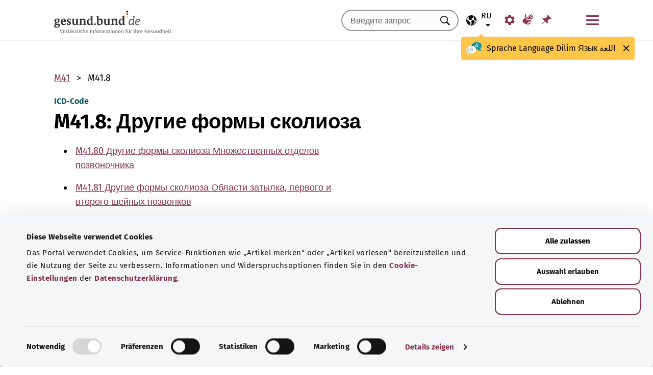

--- FILE ---
content_type: text/html; charset=utf-8
request_url: https://gesund.bund.de/ru/icd-code-suche/m41-8
body_size: 13335
content:
<!DOCTYPE html>
<html lang="ru">
<head> <meta charset="utf-8">
<!--	implemented by https://www.queo.de/	This website is powered by TYPO3 - inspiring people to share!	TYPO3 is a free open source Content Management Framework initially created by Kasper Skaarhoj and licensed under GNU/GPL.	TYPO3 is copyright 1998-2026 of Kasper Skaarhoj. Extensions are copyright of their respective owners.	Information and contribution at https://typo3.org/
-->
<link rel="icon" href="/_assets/1de4d85ce6099b066b6c08e5ccf4c407/Icons/favicon.ico" type="image/vnd.microsoft.icon">
<title>Код ICD-10: M41.8 Другие формы сколиоза</title>
<meta name="generator" content="TYPO3 CMS">
<meta name="viewport" content="width=device-width, initial-scale=1">
<meta name="description" content="Здесь вы найдете объяснения для кода ICD «M41.8 Другие формы сколиоза» и его подкатегорий.">
<meta property="og:image" content="/fileadmin/_processed_/2/d/csm_220504_illustration-titelfoto-ICD_6009cb7abb.jpg">
<meta property="og:url" content="https://gesund.bund.de/ru/icd-code-suche/m41-8">
<meta property="og:title" content="Код ICD-10: M41.8 Другие формы сколиоза">
<meta property="og:description" content="Здесь вы найдете объяснения для кода ICD «M41.8 Другие формы сколиоза» и его подкатегорий.">
<meta property="og:type" content="article">
<meta name="twitter:card" content="summary">
<meta name="twitter:title" content="Код ICD-10: M41.8 Другие формы сколиоза">
<meta name="twitter:description" content="Здесь вы найдете объяснения для кода ICD «M41.8 Другие формы сколиоза» и его подкатегорий.">
<meta name="google-site-verification" content="DcDbgl2Gs6a6MXyVLukxOnK8e1hkYHrhoEyVTiLoQ1g">
<meta name="apple-mobile-web-app-capable" content="no">
<link rel="preload" as="font" type="font/woff2" crossorigin="anonymous" href="/_assets/1de4d85ce6099b066b6c08e5ccf4c407/Fonts/FiraSans-Bold.woff2?1766152084" >
<link rel="preload" as="font" type="font/woff2" crossorigin="anonymous" href="/_assets/1de4d85ce6099b066b6c08e5ccf4c407/Fonts/FiraSans-Medium.woff2?1766152084" >
<link rel="preload" as="font" type="font/woff2" crossorigin="anonymous" href="/_assets/1de4d85ce6099b066b6c08e5ccf4c407/Fonts/FiraSans-Regular.woff2?1766152084" >
<link rel="stylesheet" href="/_assets/1de4d85ce6099b066b6c08e5ccf4c407/Css/main.bundle.css?1766152084" media="all" integrity="sha384-OjVTp+BMubOhp9Ws0ynAUh60bno3HHEWakpBbgWlq4EL1zM0rK/uVNYlYWS83JQK" crossorigin="anonymous">
<script> function loadSettings() { const value = '; ' + document.cookie; const parts = value.split('; gb_darstellung='); const data = parts.pop().split(';').shift(); const settings = data.length ? JSON.parse(data) : null; if (settings && settings.font_size) { document.documentElement.classList.remove('font-size--default'); document.documentElement.classList.add('font-size--' + settings.font_size); } if (settings && settings.color_scheme) { document.documentElement.classList.remove('color-scheme--default'); document.documentElement.classList.add('color-scheme--' + settings.color_scheme); } } loadSettings();
</script>
<script type="application/ld+json">{
    "@context": "http://schema.org",
    "@type": "BreadcrumbList",
    "itemListElement": [
        {
            "@type": "ListItem",
            "position": 1,
            "name": "Поиск кода ICD",
            "item": "https://gesund.bund.de/ru/icd-code-suche"
        },
        {
            "@type": "ListItem",
            "position": 2,
            "name": "M41.8"
        }
    ]
}</script>
<link rel="apple-touch-icon" href="/apple-touch-icon.png"><script id="Cookiebot" src="https://consent.cookiebot.com/uc.js" data-cbid="b2486f07-ff46-419b-a561-fadf016f92ac" type="text/javascript" async></script>
<link rel="canonical" href="https://gesund.bund.de/ru/icd-code-suche/m41-8">
<link rel="alternate" hreflang="de" href="https://gesund.bund.de/icd-code-suche/m41-8">
<link rel="alternate" hreflang="en" href="https://gesund.bund.de/en/icd-code-search/m41-8">
<link rel="alternate" hreflang="tr" href="https://gesund.bund.de/tr/icd-kodu-arama/m41-8">
<link rel="alternate" hreflang="ru" href="https://gesund.bund.de/ru/icd-code-suche/m41-8">
<link rel="alternate" hreflang="ar" href="https://gesund.bund.de/ar/icd-code-suche/m41-8">
<link rel="alternate" hreflang="x-default" href="https://gesund.bund.de/icd-code-suche/m41-8">
</head>
<body data-tracking-site="1">
<div class="app theme-default" data-type="110"> <div class="cookie-consent"> <div class="container"> <p class="cookie-consent__text">На этом портале используются файлы cookie для предоставления сервисных функций, таких как «Добавить статью в закладки», и улучшения пользовательского опыта. Информация и варианты отказа от использования содержатся в <a href="/ru/datenschutz#c299" class="link link--default">настройках файлов cookie</a> в <a href="/ru/datenschutz" class="link link--default">Политике конфиденциальности</a>.</p> <div class="cookie-consent__btn-group"> <button class="btn btn--outline disable">Отклонить</button> <button class="btn btn--outline enable">Сохранять все файлы cookie</button> </div> </div> </div>	<header class="header">
<div class="header__submenu"> <div class="container">	<a href="#skipNavigation30" class="visually-hidden">Пропустить навигацию</a> <div class="header__wrapper-submenu"> <a href="/ru/" class="header__submenu-item brand"> <picture> <img id="gesund-bund-logo" class="icon icon--brand" src="/_assets/1de4d85ce6099b066b6c08e5ccf4c407/Icons/gesund-logo.svg?1766152084" alt="gesund.bund.de - Достоверная информация для вашего здоровья" title="На главную страницу" width="330" height="64" /> <img id="gesund-bund-logo-dark-mode" class="icon icon--brand dark-mode" src="/_assets/1de4d85ce6099b066b6c08e5ccf4c407/Icons/gesund-logo--dark-mode.svg?1766152084" alt="gesund.bund.de - Достоверная информация для вашего здоровья" title="На главную страницу" width="330" height="64" /> </picture> </a> <div id="language-navigation"> <div class="language-picker"> <button id="select-language-btn" class="language-picker__btn tooltip-trigger" aria-controls="select-language-list" aria-label="Выбор языка" aria-describedby="current-language" aria-expanded="false"> <svg width="20" height="20" version="1.1" id="Layer_1" xmlns="http://www.w3.org/2000/svg" xmlns:xlink="http://www.w3.org/1999/xlink" x="0px" y="0px" viewBox="0 0 512 512" enable-background="new 0 0 512 512" xml:space="preserve" aria-hidden="true"> <path d="M437,75C388.7,26.6,324.4,0,256,0S123.3,26.6,75,75C26.6,123.3,0,187.6,0,256s26.6,132.7,75,181 c48.4,48.4,112.6,75,181,75s132.7-26.6,181-75c48.4-48.4,75-112.6,75-181S485.4,123.3,437,75z M252.9,347.3l10.6,21.1 c5.5,11,6.7,23.6,3.3,35.4l-22.3,77.9c-26.5-1.3-52.1-7.2-76-17.2l26.6-53.2c9.1-18.1,5.5-39.9-8.8-54.3l-13.8-13.8 c-21.3-21.3-39-45.9-52.5-72.8c-9.3-18.6-29.3-28.8-49.8-25.3l-40.2,6.7C31.1,193,54.5,137.9,96.2,96.2 c10.6-10.6,22.2-20.1,34.4-28.3l-11.7,82c0,0.3-0.1,0.6-0.1,0.9c-2.4,18.5,2.8,36.9,14.8,52.1c13,16.4,32.4,27,53.3,29.1l65,6.6 l42.9,21.5l-33,33C247.4,307.4,243.8,329.2,252.9,347.3z M415.8,415.8c-32.2,32.2-72.5,53.5-116.3,62l81.2-71.1 c10.6-9.2,18.5-21.2,22.9-34.5l16.4-49.2c4-11.9,3.1-24.7-2.5-35.9c-5.6-11.2-15.3-19.6-27.2-23.6l-64.6-21.5l-55.5-27.7 l-3.2-39.5c1.6-3.2,4.2-5.8,7.5-7.4l39.5-19.8c11.8-5.9,20.6-16.5,24.2-29.2l18.4-65c19.8,9.9,38.1,22.7,54.6,38.2L396,102 c-17.6,11.7-25.2,33.9-18.5,54l19.2,57.6c4.7,14,15.8,25.1,29.7,29.7l55.5,18.5C480.5,320,457.1,374.5,415.8,415.8z" /> </svg> <span id="current-language" class="active_language"> <span class="visually-hidden">Выбранный язык</span> <abbr title="Русский">ru</abbr> </span> </button> <ul id="select-language-list" class="language-picker__list"> <li id="language-de" class="language-picker__option "> <a href="https://gesund.bund.de/icd-code-suche/m41-8" hreflang="de" title="Немецкий"> <span>Deutsch</span> </a> </li> <li id="language-en" class="language-picker__option "> <a href="https://gesund.bund.de/en/icd-code-search/m41-8" hreflang="en" title="Английский"> <span>English</span> </a> </li> <li id="language-tr" class="language-picker__option "> <a href="https://gesund.bund.de/tr/icd-kodu-arama/m41-8" hreflang="tr" title="Турецкий"> <span>Türkçe</span> </a> </li> <li id="language-ru" class="language-picker__option active"> <a href="https://gesund.bund.de/ru/icd-code-suche/m41-8" hreflang="ru" title="Русский"> <span>Русский</span> </a> </li> <li id="language-ar" class="language-picker__option "> <a href="https://gesund.bund.de/ar/icd-code-suche/m41-8" hreflang="ar" title="Арабский"> <span>عربي</span> </a> </li> </ul> </div> <div id="tooltip_language" class="tooltip tooltip--lang" role="tooltip" hidden aria-hidden="true"> <svg height="30" width="30" viewBox="0 0 512 415" aria-hidden="true" xmlns="http://www.w3.org/2000/svg"> <g fill="none"> <path d="m347.939.356c89.491 0 164.061 30.492 164.061 123.688 0 39.308-13.272 67.453-35.329 86.867-4.005 3.525-5.715 8.976-4.326 14.127 3.903 14.48 9.536 29.7 17.262 43.91 5.927 10.9-2.075 24.048-14.477 23.702-30.009-.836-62.771-14.812-87.325-41.505-2.922-3.177-7.103-4.882-11.405-4.53-9.262.757-18.773 1.118-28.462 1.118-89.491 0-164.061-30.492-164.061-123.688 0-93.197 74.572-123.689 164.062-123.689z" fill="#1598a4" /> <path d="m296.422 122.871c-27.969-18.07-64.598-28.515-109.1-31.162-2.253 9.825-3.443 20.58-3.443 32.335 0 93.196 74.57 123.688 164.061 123.688 3.718 0 7.401-.071 11.062-.179.006-.645.024-1.283.024-1.931 0-53.841-21.648-96.288-62.604-122.751z" fill="#117a83" /> <path d="m401.315 166.7-43.695-115.784c-.025-.068-.053-.137-.08-.204-1.573-3.826-5.262-6.297-9.398-6.297h-.009c-4.141.004-7.829 2.482-9.396 6.314-.023.057-.046.113-.067.171l-44.098 115.78c-1.475 3.87.469 8.203 4.34 9.678 3.866 1.474 8.203-.468 9.678-4.34l9.142-24.004h60.498l9.051 23.983c1.133 3.003 3.987 4.854107 7.017 4.854107.88 0 1.775-.157107 2.647-.486107 3.876-1.462 5.832-5.789 4.37-9.665zm-77.87-33.686 24.675-64.786 24.449 64.786z" fill="#fff" /> <path d="m0 245.623c0 39.307 13.272 67.453 35.329 86.867 4.005 3.525 5.715 8.976 4.326 14.127-3.903 14.48-9.536 29.7-17.262 43.909-5.927 10.9 2.075 24.048 14.477 23.702 30.009-.836 62.771-14.812 87.325-41.505 2.922-3.177 7.103-4.882 11.405-4.53 9.262.757 18.773 1.118 28.462 1.118 89.491 0 164.061-30.492 164.061-123.688s-74.572-123.689-164.062-123.689c-89.491 0-164.061 30.493-164.061 123.689z" fill="#fff" /> <path d="m98.158 128.732c-57.403 13.375-98.158 47.997-98.158 116.891 0 39.307 13.272 67.453 35.329 86.867 4.005 3.525 5.715 8.976 4.326 14.127-3.903 14.48-9.536 29.7-17.262 43.909-5.927 10.9 2.075 24.048 14.477 23.702 30.009-.836 62.771-14.812 87.325-41.505 2.922-3.177 7.103-4.882 11.405-4.53 9.262.757 18.773 1.118 28.461 1.118 9.979 0 19.771-.382 29.296-1.185-109.038-33.437-126.653-188.039-95.199-239.394z" fill="#dbdbdb" /> <path d="m179.96 191.28c2.613333 0 5.04-.466667 7.28-1.4s4.293333-2.473333 6.16-4.62c1.586667-1.773333 2.893333-3.803333 3.92-6.09s1.68-4.55 1.96-6.79c.186667-2.053333.023333-3.383333-.49-3.99s-1.283333-.91-2.31-.91-1.843333.233333-2.45.7-1.096667 1.353333-1.47 2.66h.14c-.746667 2.52-2.146667 4.83-4.2 6.93s-4.853333 3.15-8.4 3.15c-3.266667 0-5.973333-1.003333-8.12-3.01s-3.453333-4.503333-3.92-7.49c-.186667-.933333-.513333-1.75-.98-2.45s-1.353333-.956667-2.66-.77c-.933333.186667-1.68.676667-2.24 1.47s-.746667 2.03-.56 3.71c.186667 2.426667.653333 4.713333 1.4 6.86s1.96 4.153333 3.64 6.02c1.773333 2.053333 3.826667 3.57 6.16 4.55s4.713333 1.47 7.14 1.47zm4.2 108.08c7.186667 0 13.276667-1.236667 18.27-3.71s9.053333-5.716667 12.18-9.73 5.39-8.61 6.79-13.79 2.1-10.523333 2.1-16.03c0-3.92-.583333-6.58-1.75-7.98s-3.243333-2.1-6.23-2.1h-25.34c-4.386667 0-6.58 1.773333-6.58 5.32 0 3.266667 2.193333 4.9 6.58 4.9h22.26c0 4.293333-.513333 8.423333-1.54 12.39s-2.66 7.49-4.9 10.57-5.133333 5.53-8.68 7.35-7.886667 2.73-13.02 2.73c-5.04 0-9.683333-1.096667-13.93-3.29s-7.91-5.133333-10.99-8.82-5.483333-8.003333-7.21-12.95-2.59-10.173333-2.59-15.68c0-5.32.863333-10.43 2.59-15.33s4.083333-9.24 7.07-13.02 6.51-6.813333 10.57-9.1 8.423333-3.43 13.09-3.43c2.24 0 4.363333.163333 6.37.49s3.99.91 5.95 1.75 3.943333 1.96 5.95 3.36 4.13 3.173333 6.37 5.32c1.026667 1.026667 2.053333 1.68 3.08 1.96s1.983333.28 2.87 0 1.656667-.7 2.31-1.26 1.166667-1.166667 1.54-1.82c1.12-1.773333.606667-3.943333-1.54-6.51s-5.32-5.063333-9.52-7.49c-3.733333-2.146667-7.466667-3.616667-11.2-4.41s-7.606667-1.19-11.62-1.19c-6.906667 0-13.136667 1.423333-18.69 4.27s-10.29 6.626667-14.21 11.34-6.93 10.173333-9.03 16.38-3.15 12.67-3.15 19.39c0 6.906667 1.073333 13.393333 3.22 19.46s5.226667 11.363333 9.24 15.89 8.82 8.12 14.42 10.78 11.9 3.99 18.9 3.99z" fill="#5e5e5e" /> </g> </svg> <span> <span lang="de">Sprache</span> <span lang="en">Language</span> <span lang="tr">Dilim</span> <span lang="ru">Язык</span> <span lang="ar">اللغة</span> </span> <button class="tooltip__close" title="Закрыть"> <img class="icon icon--close" src="/_assets/1de4d85ce6099b066b6c08e5ccf4c407/Icons/close.svg?1766152084" alt=""> </button> <div class="tooltip__arrow" data-popper-arrow></div> </div> </div> <a class="header__submenu-item search" title="Перейти к поиску" href="/ru/suche"> <svg width="20" height="20" viewBox="0 0 20 20" xmlns="http://www.w3.org/2000/svg" aria-hidden="true" focusable="false"> <path d="M13.19 11.846l-.187.328 5.062 5.11-1.594 1.593-5.062-5.109-.328.234c-1.25.782-2.547 1.172-3.89 1.172-1.97 0-3.65-.703-5.04-2.11C.761 11.66.065 9.972.065 8.003c0-1.968.695-3.648 2.086-5.039 1.39-1.39 3.07-2.086 5.04-2.086 1.968 0 3.648.696 5.038 2.086 1.39 1.391 2.086 3.07 2.086 5.04a7.066 7.066 0 01-1.125 3.843zm-2.015-7.828c-1.094-1.094-2.422-1.64-3.985-1.64-1.562 0-2.89.546-3.984 1.64-1.094 1.094-1.64 2.422-1.64 3.984 0 1.563.546 2.891 1.64 3.985 1.094 1.094 2.422 1.64 3.984 1.64 1.563 0 2.89-.546 3.985-1.64 1.125-1.125 1.687-2.453 1.687-3.985 0-1.53-.562-2.859-1.687-3.984z" fill-rule="evenodd"/> </svg> <span class="label">Поиск</span> </a> <nav id="navigation-burger-trigger" aria-label="Главная панель навигации"> <button type="button" data-toggle="collapse" data-target="#navbar-collapse-grid" aria-expanded="false" aria-labelledby="navigation-burger-trigger-label" class="header__submenu-item btn--nav-toggle" aria-controls="navigation-main"> <span class="icon"> <span aria-hidden="true"></span> <span aria-hidden="true"></span> <span aria-hidden="true"></span> </span> <span id="navigation-burger-trigger-label" class="label">Меню</span> </button> </nav> <nav id="service-navigation-desktop" aria-label="Мета-навигация"> <ul class="accessibility-list"> <li> <a href="/ru/barrierefreiheit/darstellung" class="link link--default header__submenu-item accessibility-settings"> <svg width="20" height="20" viewBox="0 0 483 497" xmlns="http://www.w3.org/2000/svg" focusable="false" aria-hidden="true"> <title>Отображение</title> <path d="M477.966 318.39l-52.307-43.782c1.334-9.13 1.982-17.715 1.982-26.108s-.648-16.978-1.983-26.108l52.308-43.783a10.34 10.34 0 002.326-13.114l-47.626-82.49a10.369 10.369 0 00-12.518-4.55l-63.975 23.377c-13.681-10.708-28.879-19.455-45.31-26.058l-11.77-67.211A10.359 10.359 0 00288.891 0h-95.25c-5.025 0-9.333 3.61-10.202 8.565l-11.77 67.211c-16.431 6.603-31.628 15.35-45.31 26.058L62.384 78.455c-4.702-1.75-10.01.192-12.518 4.55L2.24 165.496a10.34 10.34 0 002.325 13.114l52.307 43.783c-1.334 9.13-1.981 17.715-1.981 26.108s.647 16.978 1.982 26.108L4.565 318.391a10.34 10.34 0 00-2.325 13.114l47.625 82.49c2.528 4.358 7.846 6.279 12.518 4.55l63.976-23.378c13.68 10.708 28.878 19.455 45.31 26.058l11.769 67.211a10.359 10.359 0 0010.202 8.565h95.25c5.026 0 9.334-3.61 10.202-8.565l11.77-67.211c16.431-6.603 31.629-15.35 45.31-26.058l63.975 23.378c4.702 1.689 10-.192 12.518-4.55l47.626-82.49a10.34 10.34 0 00-2.325-13.114zm-236.7 33.652c-57.09 0-103.542-46.452-103.542-103.542s46.452-103.542 103.542-103.542S344.808 191.411 344.808 248.5s-46.452 103.542-103.542 103.542z" fill-rule="nonzero" /> </svg> <span class="header__submenu-item_name">Отображение</span> </a> </li> <li> <a href="/ru/barrierefreiheit/gebaerdensprache" class="link link--default header__submenu-item sign-language"> <svg width="22" height="23" xmlns="http://www.w3.org/2000/svg" focusable="false" aria-hidden="true"> <title>Язык жестов</title> <path d="M3.08 9.87l5.81-3.81A1.57 1.57 0 0110 5.73a1 1 0 01.71.65.65.65 0 01-.12.77 5.28 5.28 0 01-.86.75l-3 2.29a.48.48 0 00-.15.63c.11.21.4.35.85.42l9.43 1.33a.74.74 0 01.56.24.76.76 0 01.22.56.79.79 0 01-.78.78l-6.28-.51c-.27 0-.42.09-.43.27s.13.32.43.4l6.49 1.62a.71.71 0 01.58.91c-.09.47-.45.64-1.07.5l-6.18-1.18c-.36-.07-.57 0-.63.26s.07.43.38.56l5.12 1.88a.65.65 0 01.27.25.6.6 0 01.12.36.67.67 0 01-.21.5.7.7 0 01-.49.2h-.18L9.4 18.49c-.35-.11-.58-.06-.67.14s0 .39.31.56L12.56 21a.56.56 0 01.23.71c-.09.33-.42.39-1 .17q-8.15-3-9.56-4.1A5 5 0 011 16.05a4.89 4.89 0 01-.5-2.13 4.94 4.94 0 01.08-.87 8.41 8.41 0 01.21-.83 10.4 10.4 0 011-1.27 8.37 8.37 0 011.27-1.06zM5.37 2C5 4 4.7 5.76 4.55 7.35l2.89-1.89-.33-3.77C7 1.16 6.73.92 6.26 1s-.76.39-.87 1zm5.83 2.87l5.59-3.63a.83.83 0 011.21.25.9.9 0 01-.29 1.31l-4.44 3.69a.37.37 0 000 .58.42.42 0 00.62 0l5.85-3.89a.82.82 0 011.31.32 1 1 0 01-.41 1.5l-6 3.93a.35.35 0 00-.1.49c.11.2.33.21.66.05L20.33 7a.48.48 0 01.18-.08.58.58 0 01.19 0 .77.77 0 01.56.23.75.75 0 01.24.54.81.81 0 01-.15.48.86.86 0 01-.38.28c-1.69.92-3.28 1.76-4.75 2.54L10 10.26c-.7-.11-.83-.34-.39-.68s.88-.66 1.29-1 .8-.69 1.17-1a1.39 1.39 0 00.28-.43 1.32 1.32 0 00.1-.53 1.3 1.3 0 00-.09-.49 2.22 2.22 0 00-.23-.43 1.92 1.92 0 00-.93-.83z" /> </svg> <span class="header__submenu-item_name">Язык жестов</span> </a> </li> <li> <a href="/ru/merkzettel" class="link link--default header__submenu-item bookmarks" title="Закладки"> <svg width="20" height="19" viewBox="0 0 498 497" xmlns="http://www.w3.org/2000/svg" focusable="false" aria-hidden="true"> <title>Закладки</title> <path d="M0 497l31.066-12.135 152.417-150.96 107.274 108.244c1.618 1.618 3.398 2.832 5.34 3.64 1.941.81 3.883 1.214 5.824 1.214.648 0 1.295-.08 1.942-.242a7.979 7.979 0 011.942-.243c2.588-.647 4.854-1.942 6.795-3.883a18.867 18.867 0 004.369-6.796c6.796-22.652 9.304-45.79 7.524-69.413-1.78-23.623-7.686-46.275-17.718-67.956l85.917-85.917c6.148 1.942 12.54 3.398 19.173 4.369 6.634.97 13.51 1.456 20.63 1.456 8.414 0 17.151-.647 26.212-1.942 9.06-1.294 18.284-3.398 27.668-6.31 2.589-.97 4.773-2.427 6.553-4.369 1.78-1.941 2.993-4.206 3.64-6.795a15.776 15.776 0 000-7.767c-.647-2.588-1.941-4.854-3.883-6.795L314.057 4.8c-1.942-1.942-4.207-3.317-6.796-4.126-2.589-.809-5.34-.89-8.252-.243-2.589.648-4.854 1.942-6.796 3.884a18.866 18.866 0 00-4.368 6.795c-5.178 17.151-8.09 33.574-8.738 49.269-.647 15.695 1.133 30.661 5.34 44.9-.647.323-1.133.647-1.456.97l-.971.971-83.004 83.005a206.935 206.935 0 00-41.26-14.077 194.331 194.331 0 00-43.2-4.854c-9.061 0-18.041.647-26.94 1.941a172.687 172.687 0 00-25.97 5.825 18.866 18.866 0 00-6.795 4.369c-1.942 1.942-3.236 4.207-3.884 6.796-.647 2.588-.566 5.177.243 7.766.81 2.589 2.184 4.854 4.126 6.796L161.64 312.06 12.62 463.021 0 497z" fill-rule="nonzero" /> </svg> <span class="header__submenu-item_name" role="status" aria-atomic=true>Закладки (<span class="bookmark_link-count">0</span>)</span> </a> </li> </ul> </nav>
<div class="search-input"> <form action="/ru/suche" class="search-form"> <input class="input--text search-form__input typeahead" type="text" name="q" value="" placeholder="Введите запрос" aria-label="Введите запрос" data-provide="typeahead" autocomplete="off" role="combobox" /> <button type="button" tabindex="-1" style="visibility: visible;" class="remove_input_value">+</button> <!-- set the hidden field "mode" (get parameter) for result page if only tag-item (auto-complete) selected name="mode" value="like-tag" --> <button type="submit" class="search-form__submit" title="Искать"> <span class="visually-hidden"> Искать </span> </button> </form>
</div> </div> </div> <div id="skipNavigation30" class="visually-hidden">&nbsp;</div>
</div>	<div id="navbar-collapse-grid" class="header__mainmenu"> <div class="container"> <nav id="navigation-main" aria-label="Главная панель навигации"> <a href="#skipNavigation40" class="visually-hidden">Пропустить навигацию</a> <ul class="header__wrapper-mainmenu"> <li class="header__mainmenu-item "> <a href="#" class="header__mainmenu-link" title="Здравоохранение" role="button" aria-expanded="false"> Здравоохранение </a> <div class="dropdown-menu" tabindex="-1"> <div class="container dropdown-menu__wrapper"> <h2 class="dropdown-menu__title">Здравоохранение</h2> <ul class="dropdown-menu__list "> <li class="dropdown-menu__item "> <h3 class="dropdown-menu__list-title">Здравоохранение </h3> </li> <li class="dropdown-menu__item "> <a class="link--default dropdown-menu__link" href="/ru/themen/das-gesundheitssystem" title="Система здравоохранения"> Система здравоохранения </a> </li> <li class="dropdown-menu__item "> <a class="link--default dropdown-menu__link" href="/ru/themen/gesundheitskompetenz" title="Компетентность в сфере здоровья"> Компетентность в сфере здоровья </a> </li> <li class="dropdown-menu__item "> <a class="link--default dropdown-menu__link" href="/ru/service/beratung-und-hilfe" title="Консультация и помощь"> Консультация и помощь </a> </li> <li class="dropdown-menu__item "> <a class="link--default dropdown-menu__link" href="https://gesund.bund.de/ru/themen/rechte-fuer-patienten" title="Права пациентов"> Права пациентов </a> </li> <li class="dropdown-menu__item "> <a class="link--default dropdown-menu__link" href="/ru/selbsthilfe" title="Самопомощь"> Самопомощь </a> </li> </ul> <ul class="dropdown-menu__list "> <li class="dropdown-menu__item "> <h3 class="dropdown-menu__list-title">Услуги </h3> </li> <li class="dropdown-menu__item "> <a class="link--default dropdown-menu__link" href="/ru/themen/leistungen-fuer-versicherte" title="Услуги для застрахованных лиц"> Услуги для застрахованных лиц </a> </li> <li class="dropdown-menu__item "> <a class="link--default dropdown-menu__link" href="/ru/themen/arzneimittel" title="Лекарства"> Лекарства </a> </li> <li class="dropdown-menu__item "> <a class="link--default dropdown-menu__link" href="/ru/themen/vorsorge-und-frueherkennung" title="Профилактика и раннее выявление"> Профилактика и раннее выявление </a> </li> <li class="dropdown-menu__item "> <a class="link--default dropdown-menu__link" href="/ru/ausserklinische-intensivpflege" title="Внебольничная интенсивная терапия"> Внебольничная интенсивная терапия </a> </li> </ul> <button class="btn btn--close dropdown-menu__close"> Закрыть <img class="icon icon--close" src="/_assets/1de4d85ce6099b066b6c08e5ccf4c407/Icons/close.svg?1766152084" alt=""> </button> </div> </div> </li> <li class="header__mainmenu-item "> <a href="#" class="header__mainmenu-link" title="Уход" role="button" aria-expanded="false"> Уход </a> <div class="dropdown-menu" tabindex="-1"> <div class="container dropdown-menu__wrapper"> <h2 class="dropdown-menu__title">Уход</h2> <ul class="dropdown-menu__list "> <li class="dropdown-menu__item "> <h3 class="dropdown-menu__list-title">Темы </h3> </li> <li class="dropdown-menu__item "> <a class="link--default dropdown-menu__link" href="/themen/pflegeversorgung" title="Страхование на случай потребности в уходе"> Страхование на случай потребности в уходе </a> </li> <li class="dropdown-menu__item "> <a class="link--default dropdown-menu__link" href="/themen/pflegeleistungen" title="Услуги по уходу"> Услуги по уходу </a> </li> <li class="dropdown-menu__item "> <a class="link--default dropdown-menu__link" href="/ru/themen/pflegende-angehoerige" title="Лица, осуществляющие уход"> Лица, осуществляющие уход </a> </li> <li class="dropdown-menu__item "> <a class="link--default dropdown-menu__link" href="/ru/themen/pflegealltag-und-wohnen" title="Повседневный уход и жилая среда"> Повседневный уход и жилая среда </a> </li> </ul> <button class="btn btn--close dropdown-menu__close"> Закрыть <img class="icon icon--close" src="/_assets/1de4d85ce6099b066b6c08e5ccf4c407/Icons/close.svg?1766152084" alt=""> </button> </div> </div> </li> <li class="header__mainmenu-item "> <a href="#" class="header__mainmenu-link" title="Цифровые технологии и здоровье" role="button" aria-expanded="false"> Цифровые технологии и здоровье </a> <div class="dropdown-menu" tabindex="-1"> <div class="container dropdown-menu__wrapper"> <h2 class="dropdown-menu__title">Цифровые технологии и здоровье</h2> <ul class="dropdown-menu__list "> <li class="dropdown-menu__item "> <h3 class="dropdown-menu__list-title">Цифровизация в здравоохранении </h3> </li> <li class="dropdown-menu__item "> <a class="link--default dropdown-menu__link" href="/ru/themen/gesundheit-und-digitalisierung" title="Здоровье и цифровизация"> Здоровье и цифровизация </a> </li> <li class="dropdown-menu__item "> <a class="link--default dropdown-menu__link" href="/ru/themen/telemedizin" title="Телемедицина"> Телемедицина </a> </li> </ul> <ul class="dropdown-menu__list "> <li class="dropdown-menu__item "> <h3 class="dropdown-menu__list-title">Цифровые приложения </h3> </li> <li class="dropdown-menu__item "> <a class="link--default dropdown-menu__link" href="/themen/elektronische-patientenakte-epa" title="Электронная карта пациента"> Электронная карта пациента </a> </li> <li class="dropdown-menu__item "> <a class="link--default dropdown-menu__link" href="/themen/elektronische-gesundheitskarte-egk" title="Электронный медицинский полис"> Электронный медицинский полис </a> </li> <li class="dropdown-menu__item "> <a class="link--default dropdown-menu__link" href="/ru/themen/gesundheits-apps-diga-und-dipa" title="Медицинские приложения (DiGA и DiPA)"> Медицинские приложения (DiGA и DiPA) </a> </li> <li class="dropdown-menu__item "> <a class="link--default dropdown-menu__link" href="/ru/gesundheit-digital/alles-zum-e-rezept" title="Электронный рецепт"> Электронный рецепт </a> </li> <li class="dropdown-menu__item "> <a class="link--default dropdown-menu__link" href="/ru/die-elektronische-arbeitsunfaehigkeitsbescheinigung-eau" title="Электронный лист нетрудоспособности"> Электронный лист нетрудоспособности </a> </li> </ul> <button class="btn btn--close dropdown-menu__close"> Закрыть <img class="icon icon--close" src="/_assets/1de4d85ce6099b066b6c08e5ccf4c407/Icons/close.svg?1766152084" alt=""> </button> </div> </div> </li> <li class="header__mainmenu-item "> <a href="#" class="header__mainmenu-link" title="Здоровый образ жизни" role="button" aria-expanded="false"> Здоровый образ жизни </a> <div class="dropdown-menu" tabindex="-1"> <div class="container dropdown-menu__wrapper"> <h2 class="dropdown-menu__title">Здоровый образ жизни</h2> <ul class="dropdown-menu__list "> <li class="dropdown-menu__item "> <h3 class="dropdown-menu__list-title">Сохранение здоровья </h3> </li> <li class="dropdown-menu__item "> <a class="link--default dropdown-menu__link" href="/ru/themen/vorsorge-und-frueherkennung" title="Профилактика и раннее выявление"> Профилактика и раннее выявление </a> </li> <li class="dropdown-menu__item "> <a class="link--default dropdown-menu__link" href="/ru/themen/ernaehrung-und-bewegung" title="Диета и упражнения"> Диета и упражнения </a> </li> <li class="dropdown-menu__item "> <a class="link--default dropdown-menu__link" href="/ru/themen/psyche-und-wohlbefinden" title="Психика и самочувствие"> Психика и самочувствие </a> </li> <li class="dropdown-menu__item "> <a class="link--default dropdown-menu__link" href="/ru/themen/retten-und-helfen" title="Спасение и помощь"> Спасение и помощь </a> </li> <li class="dropdown-menu__item "> <a class="link--default dropdown-menu__link" href="/ru/themen/sucht-bewaeltigen" title="Справляемся с зависимостью"> Справляемся с зависимостью </a> </li> <li class="dropdown-menu__item "> <a class="link--default dropdown-menu__link" href="/ru/themen/umwelt-und-gesundheit" title="Окружающая среда и здоровье"> Окружающая среда и здоровье </a> </li> </ul> <ul class="dropdown-menu__list "> <li class="dropdown-menu__item "> <h3 class="dropdown-menu__list-title">Этапы жизни </h3> </li> <li class="dropdown-menu__item "> <a class="link--default dropdown-menu__link" href="/ru/themen/gesund-aufwachsen" title="Здоровое развитие"> Здоровое развитие </a> </li> <li class="dropdown-menu__item "> <a class="link--default dropdown-menu__link" href="/ru/themen/gesund-am-arbeitsplatz" title="Здоровье на рабочем месте"> Здоровье на рабочем месте </a> </li> <li class="dropdown-menu__item "> <a class="link--default dropdown-menu__link" href="/ru/themen/schwangerschaft-und-geburt" title="Беременность и роды"> Беременность и роды </a> </li> <li class="dropdown-menu__item "> <a class="link--default dropdown-menu__link" href="/ru/themen/gesund-im-alter" title="Здоровье в пожилом возрасте"> Здоровье в пожилом возрасте </a> </li> </ul> <button class="btn btn--close dropdown-menu__close"> Закрыть <img class="icon icon--close" src="/_assets/1de4d85ce6099b066b6c08e5ccf4c407/Icons/close.svg?1766152084" alt=""> </button> </div> </div> </li> <li class="header__mainmenu-item "> <a href="#" class="header__mainmenu-link" title="Болезни" role="button" aria-expanded="false"> Болезни </a> <div class="dropdown-menu" tabindex="-1"> <div class="container dropdown-menu__wrapper"> <h2 class="dropdown-menu__title">Болезни</h2> <ul class="dropdown-menu__list "> <li class="dropdown-menu__item "> <h3 class="dropdown-menu__list-title">Темы </h3> </li> <li class="dropdown-menu__item "> <a class="link--default dropdown-menu__link" href="/ru/themen/atemwege" title="Дыхательные пути"> Дыхательные пути </a> </li> <li class="dropdown-menu__item "> <a class="link--default dropdown-menu__link" href="/ru/themen/augen" title="Глаза"> Глаза </a> </li> <li class="dropdown-menu__item "> <a class="link--default dropdown-menu__link" href="/ru/themen/blut-und-lymphsystem" title="Кровь и лимфатическая система"> Кровь и лимфатическая система </a> </li> <li class="dropdown-menu__item "> <a class="link--default dropdown-menu__link" href="/ru/themen/geschlechtsorgane" title="Половые органы"> Половые органы </a> </li> <li class="dropdown-menu__item "> <a class="link--default dropdown-menu__link" href="/ru/themen/hals-nase-und-ohren" title="Ухо, горло, нос"> Ухо, горло, нос </a> </li> <li class="dropdown-menu__item "> <a class="link--default dropdown-menu__link" href="/ru/themen/haut" title="Кожа"> Кожа </a> </li> <li class="dropdown-menu__item "> <a class="link--default dropdown-menu__link" href="/ru/themen/herz-und-kreislauf" title="Сердце и кровообращение"> Сердце и кровообращение </a> </li> <li class="dropdown-menu__item "> <a class="link--default dropdown-menu__link" href="/ru/themen/hormone" title="Гормоны"> Гормоны </a> </li> <li class="dropdown-menu__item "> <a class="link--default dropdown-menu__link" href="/ru/themen/immunsystem" title="Иммунная система"> Иммунная система </a> </li> <li class="dropdown-menu__item "> <a class="link--default dropdown-menu__link" href="/ru/themen/kopf-und-nerven" title="Голова и нервы"> Голова и нервы </a> </li> <li class="dropdown-menu__item "> <a class="link--default dropdown-menu__link" href="/ru/themen/psyche" title="Психика"> Психика </a> </li> <li class="dropdown-menu__item "> <a class="link--default dropdown-menu__link" href="/ru/themen/muskeln-knochen-und-gelenke" title="Мышцы, кости и суставы"> Мышцы, кости и суставы </a> </li> <li class="dropdown-menu__item "> <a class="link--default dropdown-menu__link" href="/ru/themen/nieren-und-harnwege" title="Почки и мочевыводящие пути"> Почки и мочевыводящие пути </a> </li> <li class="dropdown-menu__item "> <a class="link--default dropdown-menu__link" href="/ru/themen/verdauung-und-stoffwechsel" title="Пищеварение и обмен веществ"> Пищеварение и обмен веществ </a> </li> <li class="dropdown-menu__item "> <a class="link--default dropdown-menu__link" href="/ru/themen/zaehne-und-zahnfleisch" title="Зубы и десны"> Зубы и десны </a> </li> </ul> <ul class="dropdown-menu__list "> <li class="dropdown-menu__item "> <h3 class="dropdown-menu__list-title">Особые темы </h3> </li> <li class="dropdown-menu__item "> <a class="link--default dropdown-menu__link" href="/ru/special/allergien" title="Аллергия"> Аллергия </a> </li> <li class="dropdown-menu__item "> <a class="link--default dropdown-menu__link" href="/ru/themen/infektionen-und-infektionskrankheiten" title="Инфекции и инфекционные заболевания"> Инфекции и инфекционные заболевания </a> </li> <li class="dropdown-menu__item "> <a class="link--default dropdown-menu__link" href="/ru/themen/krebs" title="Рак"> Рак </a> </li> <li class="dropdown-menu__item "> <a class="link--default dropdown-menu__link" href="/ru/krankheiten-a-bis-z" title="Заболевания от А до Я"> Заболевания от А до Я </a> </li> </ul> <button class="btn btn--close dropdown-menu__close"> Закрыть <img class="icon icon--close" src="/_assets/1de4d85ce6099b066b6c08e5ccf4c407/Icons/close.svg?1766152084" alt=""> </button> </div> </div> </li> <li class="header__mainmenu-item active"> <a href="#" class="header__mainmenu-link" title="Услуги" role="button" aria-expanded="false"> Услуги </a> <div class="dropdown-menu" tabindex="-1"> <div class="container dropdown-menu__wrapper"> <h2 class="dropdown-menu__title">Услуги</h2> <ul class="dropdown-menu__list "> <li class="dropdown-menu__item "> <h3 class="dropdown-menu__list-title">Информация </h3> </li> <li class="dropdown-menu__item "> <a class="link--default dropdown-menu__link" href="https://gesund.bund.de/notfallnummern" title="Номера экстренных служб"> Номера экстренных служб </a> </li> <li class="dropdown-menu__item "> <a class="link--default dropdown-menu__link" href="/ru/icd-ops-code-suche" title="Коды ICD и OPS"> Коды ICD и OPS </a> </li> <li class="dropdown-menu__item "> <a class="link--default dropdown-menu__link" href="/ru/krankheiten-a-bis-z" title="Заболевания от А до Я"> Заболевания от А до Я </a> </li> <li class="dropdown-menu__item "> <a class="link--default dropdown-menu__link" href="" title="Глоссарий"> Глоссарий </a> </li> <li class="dropdown-menu__item "> <a class="link--default dropdown-menu__link" href="https://infektionsradar.gesund.bund.de/" title="Инфекционный радар"> Инфекционный радар </a> </li> <li class="dropdown-menu__item "> <a class="link--default dropdown-menu__link" href="/ru/service/mediathek" title="Медиатека"> Медиатека </a> </li> </ul> <ul class="dropdown-menu__list "> <li class="dropdown-menu__item active"> <h3 class="dropdown-menu__list-title">Поисковые сервисы </h3> </li> <li class="dropdown-menu__item "> <a class="link--default dropdown-menu__link" href="/ru/suchen/aerztinnen-und-aerzte" title="Поиск врача"> Поиск врача </a> </li> <li class="dropdown-menu__item "> <a class="link--default dropdown-menu__link" href="https://gesund.bund.de/bundes-klinik-atlas" title="Поиск больницы"> Поиск больницы </a> </li> <li class="dropdown-menu__item "> <a class="link--default dropdown-menu__link" href="https://www.aponet.de/apothekensuche" title="Поиск аптеки"> Поиск аптеки </a> </li> </ul> <button class="btn btn--close dropdown-menu__close"> Закрыть <img class="icon icon--close" src="/_assets/1de4d85ce6099b066b6c08e5ccf4c407/Icons/close.svg?1766152084" alt=""> </button> </div> </div> </li> </ul> <div id="skipNavigation40" class="visually-hidden">&nbsp;</div> </nav> </div> <div class="divider"></div> <div class="container"> <nav id="service-navigation-mobile" aria-label="Мета-навигация"> <a href="#skipNavigation50" class="visually-hidden">Пропустить навигацию</a> <ul class="header__mainmenu-footer"> <li> <a href="/ru/barrierefreiheit/darstellung" class="link link--default accessibility-settings"> <svg width="20" height="20" viewBox="0 0 483 497" xmlns="http://www.w3.org/2000/svg" focusable="false" aria-hidden="true"> <title>Отображение</title> <path d="M477.966 318.39l-52.307-43.782c1.334-9.13 1.982-17.715 1.982-26.108s-.648-16.978-1.983-26.108l52.308-43.783a10.34 10.34 0 002.326-13.114l-47.626-82.49a10.369 10.369 0 00-12.518-4.55l-63.975 23.377c-13.681-10.708-28.879-19.455-45.31-26.058l-11.77-67.211A10.359 10.359 0 00288.891 0h-95.25c-5.025 0-9.333 3.61-10.202 8.565l-11.77 67.211c-16.431 6.603-31.628 15.35-45.31 26.058L62.384 78.455c-4.702-1.75-10.01.192-12.518 4.55L2.24 165.496a10.34 10.34 0 002.325 13.114l52.307 43.783c-1.334 9.13-1.981 17.715-1.981 26.108s.647 16.978 1.982 26.108L4.565 318.391a10.34 10.34 0 00-2.325 13.114l47.625 82.49c2.528 4.358 7.846 6.279 12.518 4.55l63.976-23.378c13.68 10.708 28.878 19.455 45.31 26.058l11.769 67.211a10.359 10.359 0 0010.202 8.565h95.25c5.026 0 9.334-3.61 10.202-8.565l11.77-67.211c16.431-6.603 31.629-15.35 45.31-26.058l63.975 23.378c4.702 1.689 10-.192 12.518-4.55l47.626-82.49a10.34 10.34 0 00-2.325-13.114zm-236.7 33.652c-57.09 0-103.542-46.452-103.542-103.542s46.452-103.542 103.542-103.542S344.808 191.411 344.808 248.5s-46.452 103.542-103.542 103.542z" fill-rule="nonzero" /> </svg> Отображение </a> </li> <li> <a href="/ru/barrierefreiheit/gebaerdensprache" class="link link--default sign-language"> <svg width="22" height="23" xmlns="http://www.w3.org/2000/svg" focusable="false" aria-hidden="true"> <title>Язык жестов</title> <path d="M3.08 9.87l5.81-3.81A1.57 1.57 0 0110 5.73a1 1 0 01.71.65.65.65 0 01-.12.77 5.28 5.28 0 01-.86.75l-3 2.29a.48.48 0 00-.15.63c.11.21.4.35.85.42l9.43 1.33a.74.74 0 01.56.24.76.76 0 01.22.56.79.79 0 01-.78.78l-6.28-.51c-.27 0-.42.09-.43.27s.13.32.43.4l6.49 1.62a.71.71 0 01.58.91c-.09.47-.45.64-1.07.5l-6.18-1.18c-.36-.07-.57 0-.63.26s.07.43.38.56l5.12 1.88a.65.65 0 01.27.25.6.6 0 01.12.36.67.67 0 01-.21.5.7.7 0 01-.49.2h-.18L9.4 18.49c-.35-.11-.58-.06-.67.14s0 .39.31.56L12.56 21a.56.56 0 01.23.71c-.09.33-.42.39-1 .17q-8.15-3-9.56-4.1A5 5 0 011 16.05a4.89 4.89 0 01-.5-2.13 4.94 4.94 0 01.08-.87 8.41 8.41 0 01.21-.83 10.4 10.4 0 011-1.27 8.37 8.37 0 011.27-1.06zM5.37 2C5 4 4.7 5.76 4.55 7.35l2.89-1.89-.33-3.77C7 1.16 6.73.92 6.26 1s-.76.39-.87 1zm5.83 2.87l5.59-3.63a.83.83 0 011.21.25.9.9 0 01-.29 1.31l-4.44 3.69a.37.37 0 000 .58.42.42 0 00.62 0l5.85-3.89a.82.82 0 011.31.32 1 1 0 01-.41 1.5l-6 3.93a.35.35 0 00-.1.49c.11.2.33.21.66.05L20.33 7a.48.48 0 01.18-.08.58.58 0 01.19 0 .77.77 0 01.56.23.75.75 0 01.24.54.81.81 0 01-.15.48.86.86 0 01-.38.28c-1.69.92-3.28 1.76-4.75 2.54L10 10.26c-.7-.11-.83-.34-.39-.68s.88-.66 1.29-1 .8-.69 1.17-1a1.39 1.39 0 00.28-.43 1.32 1.32 0 00.1-.53 1.3 1.3 0 00-.09-.49 2.22 2.22 0 00-.23-.43 1.92 1.92 0 00-.93-.83z" /> </svg> Язык жестов </a> </li> <li> <a href="/ru/merkzettel" class="link link--default bookmarks" title="Закладки"> <svg width="20" height="19" viewBox="0 0 498 497" xmlns="http://www.w3.org/2000/svg" focusable="false" aria-hidden="true"> <title>Закладки</title> <path d="M0 497l31.066-12.135 152.417-150.96 107.274 108.244c1.618 1.618 3.398 2.832 5.34 3.64 1.941.81 3.883 1.214 5.824 1.214.648 0 1.295-.08 1.942-.242a7.979 7.979 0 011.942-.243c2.588-.647 4.854-1.942 6.795-3.883a18.867 18.867 0 004.369-6.796c6.796-22.652 9.304-45.79 7.524-69.413-1.78-23.623-7.686-46.275-17.718-67.956l85.917-85.917c6.148 1.942 12.54 3.398 19.173 4.369 6.634.97 13.51 1.456 20.63 1.456 8.414 0 17.151-.647 26.212-1.942 9.06-1.294 18.284-3.398 27.668-6.31 2.589-.97 4.773-2.427 6.553-4.369 1.78-1.941 2.993-4.206 3.64-6.795a15.776 15.776 0 000-7.767c-.647-2.588-1.941-4.854-3.883-6.795L314.057 4.8c-1.942-1.942-4.207-3.317-6.796-4.126-2.589-.809-5.34-.89-8.252-.243-2.589.648-4.854 1.942-6.796 3.884a18.866 18.866 0 00-4.368 6.795c-5.178 17.151-8.09 33.574-8.738 49.269-.647 15.695 1.133 30.661 5.34 44.9-.647.323-1.133.647-1.456.97l-.971.971-83.004 83.005a206.935 206.935 0 00-41.26-14.077 194.331 194.331 0 00-43.2-4.854c-9.061 0-18.041.647-26.94 1.941a172.687 172.687 0 00-25.97 5.825 18.866 18.866 0 00-6.795 4.369c-1.942 1.942-3.236 4.207-3.884 6.796-.647 2.588-.566 5.177.243 7.766.81 2.589 2.184 4.854 4.126 6.796L161.64 312.06 12.62 463.021 0 497z" fill-rule="nonzero" /> </svg> <span role="status" aria-atomic=true>Закладки (<span class="bookmark_link-count">0</span>)</span> </a> </li> </ul> <a id="skipNavigation50" class="invisible">&nbsp;</a> </nav> </div>
</div>	</header>	<main> <div class="default-page icd-code-page child-text"> <article> <div class="container"> <div class="row"> <div id="standard-textseite-headline-h1" class="col-12 col-lg-7">
<div class="breadcrumb"> <ul class="breadcrumb-navigation__list"> <li class="item-link"> <a class="link--default" href="/ru/icd-code-suche/m41"> M41 </a> </li> <li>M41.8</li> </ul>
</div> <h1>	<small class="pointed-brand">	ICD-Code	</small>	M41.8: Другие формы сколиоза </h1> <section class="textandmedia"> <h2></h2> <ul> <li> <a class="article-icd__code" href="/ru/icd-code-suche/m41-80"> M41.80 Другие формы сколиоза Множественных отделов позвоночника </a> </li> <li> <a class="article-icd__code" href="/ru/icd-code-suche/m41-81"> M41.81 Другие формы сколиоза Области затылка, первого и второго шейных позвонков </a> </li> <li> <a class="article-icd__code" href="/ru/icd-code-suche/m41-82"> M41.82 Другие формы сколиоза Области шеи </a> </li> <li> <a class="article-icd__code" href="/ru/icd-code-suche/m41-83"> M41.83 Другие формы сколиоза Шейно-грудного отдела </a> </li> <li> <a class="article-icd__code" href="/ru/icd-code-suche/m41-84"> M41.84 Другие формы сколиоза Грудного отдела </a> </li> <li> <a class="article-icd__code" href="/ru/icd-code-suche/m41-85"> M41.85 Другие формы сколиоза Пояснично-грудного отдела </a> </li> <li> <a class="article-icd__code" href="/ru/icd-code-suche/m41-86"> M41.86 Другие формы сколиоза Поясничного отдела </a> </li> <li> <a class="article-icd__code" href="/ru/icd-code-suche/m41-87"> M41.87 Другие формы сколиоза Пояснично-крестцового отдела </a> </li> <li> <a class="article-icd__code" href="/ru/icd-code-suche/m41-88"> M41.88 Другие формы сколиоза Крестцового и крестцово-копчиковыого отдела </a> </li> <li> <a class="article-icd__code" href="/ru/icd-code-suche/m41-89"> M41.89 Другие формы сколиоза Неуточненной локализации </a> </li> </ul> <div class="message-box message-box--primary"> <h2> Указание </h2> <p> При амбулаторном лечении код ICD в медицинских документах всегда сопровождается дополнительными обозначениями для пояснения диагноза (A, G, V или Z): A (исключенный диагноз), G (подтвержденный диагноз), V (предполагаемый диагноз) и Z (состояние после соответствующего диагноза). </p> </div> </section> <section class="textandmedia icd-source"> <h2> Источник </h2> <p> Предоставлено некоммерческой организацией Was hab’ ich? GmbH по поручению Bundesministerium für Gesundheit (BMG, Федеральное министерство здравоохранения). </p> </section> </div> <!-- <section class="col-12 col-lg-7 textandmedia"> <h2> Указание </h2> <p> При амбулаторном лечении код ICD в медицинских документах всегда сопровождается дополнительными обозначениями для пояснения диагноза (A, G, V или Z): A (исключенный диагноз), G (подтвержденный диагноз), V (предполагаемый диагноз) и Z (состояние после соответствующего диагноза). </p> </section> --> </div> </div> </article> </div>	</main>	<footer class="footer">	<div class="footer-top"> <div class="container"> <div class="footer-top__wrapper"> <a id="scrollToTop" class="footer-top__link bounce-top" href="#"> Наверх <img class="icon icon--arrow-up" role="img" aria-hidden="true" src="/_assets/1de4d85ce6099b066b6c08e5ccf4c407/Icons/arrow-up.svg?1766152084" alt="" width="17" height="17"> </a> <div class="footer-top__gesund-bund"> <div> <img class="footer-top__bmg-logo" src="/_assets/1de4d85ce6099b066b6c08e5ccf4c407/Icons/bmg-logo.svg?1766152084" alt="Logo - Bundesministerium für Gesundheit" width="180" height="90"> <img class="footer-top__bmg-logo dark-mode" src="/_assets/1de4d85ce6099b066b6c08e5ccf4c407/Icons/bmg-logo-darkmode.svg?1766152084" alt="Logo - Bundesministerium für Gesundheit" width="180" height="90"> </div> <div> <p> <span><strong>gesund.bund.de</strong></span> Сервис министерства Bundesministerium für Gesundheit (Федеральное министерство здравоохранения). </p> </div> </div> </div> </div>
</div>	<div class="footer-main"> <div class="container"> <div class="footer-main__wrapper"> <nav class="footer-main__column" aria-label="Полезные ссылки"> <h2 id="helpful_links_title" class="footer-main__column-title"> Полезные ссылки </h2> <ul> <li class=""> <a class="footer-main__link" href="/ru/themen" title="Обзор тем"> Обзор тем </a> </li> <li class=""> <a class="footer-main__link" href="/ru/service/benutzerhinweise" title="Примечания для пользователя"> Примечания для пользователя </a> </li> <li class=""> <a class="footer-main__link" href="/ru/service/seitenuebersicht" title="Карта веб-сайта"> Карта веб-сайта </a> </li> </ul> </nav> <nav class="footer-main__column" aria-label="Услуги"> <h2 id="service_title" class="footer-main__column-title"> Услуги </h2> <ul> <li class=""> <a class="footer-main__link" href="/ru/service/beratung-und-hilfe" title="Консультация и помощь"> Консультация и помощь </a> </li> <li class=""> <a class="footer-main__link" href="/ru/barrierefreiheit" title="Доступность"> Доступность </a> </li> <li class=""> <a class="footer-main__link" href="/ru/barrierefreiheit/feedback" title="Сообщение о проблемах с доступностью"> Сообщение о проблемах с доступностью </a> </li> </ul> </nav> <nav class="footer-main__column" aria-label="О нас"> <h2 id="about_title" class="footer-main__column-title"> О нас </h2> <ul> <li class=""> <a class="footer-main__link" href="/ru/ueber-uns/ueber-gesund-bund-de" title="О сайте gesund.bund.de"> О сайте gesund.bund.de </a> </li> <li class=""> <a class="footer-main__link" href="/ru/ueber-uns/qualitaetssicherung" title="Гарантия качества"> Гарантия качества </a> </li> <li class=""> <a class="footer-main__link" href="/ru/ueber-uns/partner" title="Наши партнеры"> Наши партнеры </a> </li> <li class=""> <a class="footer-main__link" href="/ru/kontakt" title="Контакты"> Контакты </a> </li> </ul> </nav> <nav class="footer-main__column" aria-label="Телефоны экстренных служб"> <h2 id="emergency_numbers" class="footer-main__column-title"> Важные номера экстренных служб </h2> <ul> <li> Служба спасения <a href="tel:112" class="footer-main__link tel-mobile"><strong>112</strong></a> <strong class="tel-desktop">112</strong> </li> <li> Дежурная медицинская служба <a href="tel:116117" class="footer-main__link tel-mobile"><strong>116117</strong></a> <strong class="tel-desktop">116117</strong> </li> <li class=""> <a class="footer-main__link" href="/ru/notfallnummern" title="Другие номера экстренных служб"> Другие номера экстренных служб </a> </li> </ul> </nav> <div class="footer-main__certs"> <h2 class="footer-main__column-title"> Сертификаты </h2> <ul> <li>	<a target="_blank" href="https://www.afgis.de/zertifizierung/logo/gesund-bund/">	<img border="0" width="64px" height="64px" src="https://logo.afgis.de/qualitaetslogo/aqdb/anbieter/afgisanbieter.2022-07-20.2457124653/afgisantrag.2022-07-29.1164984305/afgisqmodul.2025-01-29.2906790815/get_Logo" alt="afgis-Qualit&auml;tslogo mit Ablauf 2026/03: Mit einem Klick auf das Logo &ouml;ffnet sich ein neues Bildschirmfenster mit Informationen &uuml;ber Bundesministerium für Gesundheit (BMG) und sein/ihr Internet-Angebot: gesund.bund.de/" title="afgis-Qualit&auml;tslogo mit Ablauf/Monat: Mit einem Klick auf das Logo &ouml;ffnet sich ein neues Bildschirmfenster mit Informationen &uuml;ber Bundesministerium für Gesundheit (BMG) und sein/ihr Internet-Angebot: gesund.bund.de/" />	</a>	</li> <li> <a href="https://dngk.de/verlaessliches-gesundheitswissen/" title="Das Deutsche Netzwerk Gesundheitskompetenz " target="_blank" rel="noopener noreferrer"> <img class="logo-dngk" width="142" height="70" src="/_assets/1de4d85ce6099b066b6c08e5ccf4c407/Images/verlaessliches-gesundheitswissen-quer-format.svg?1766152084" alt="Logo DNGK 2025-2026"> </a> </li>	<li>	<a href="https://report.bitvtest.de/a42b0050-1047-476c-954c-40992a442efc.html" title="Zum BITV-Test Prüfbericht">	<img src="/_assets/1de4d85ce6099b066b6c08e5ccf4c407/Images/bik-bitv-konform.svg?1766152084" alt="BIK - BITV-konform (geprüfte Seiten), zum Prüfbericht" width="135" height="44" />	</a>	</li> </ul> </div> <p class="footer-main__copyright"> <span> © 2026 Bundesministerium für Gesundheit. </span> <a class="footer-main__link" href="/ru/datenschutz" title="Защита данных"> Защита данных </a> <a class="footer-main__link" href="/ru/impressum" title="Выходные данные"> Выходные данные </a> </p> </div> </div>
</div>	</footer>
</div>
<script src="/_assets/1de4d85ce6099b066b6c08e5ccf4c407/JavaScript/main.bundle.js?1766152085" integrity="sha384-fb11bPT5OyrHN3Z9Q0Qn1ocDKAIIPQEwOAGcbDPJmlRVqNZ4gdwMML7ZofeL1ppK" crossorigin="anonymous"></script>
<script src="/_assets/1de4d85ce6099b066b6c08e5ccf4c407/JavaScript/bootstrap3-typeahead.js?1766152085" integrity="sha384-6I6N40fK3aqaPmY2Om9Qzu2VC285gecjIthnHND1ui5UGB/3veDPZh4LQwYdzUGm" crossorigin="anonymous"></script>
<script src="/_assets/1de4d85ce6099b066b6c08e5ccf4c407/JavaScript/search_autosuggest.bundle.js?1766152085" integrity="sha384-pKUCZtLm4+2U0MkN2x9T6y6omJXI/dI3aR5HFKX+xUHqx1nFN6kIlYRtsABNFQIi" crossorigin="anonymous"></script>


</body>
</html>